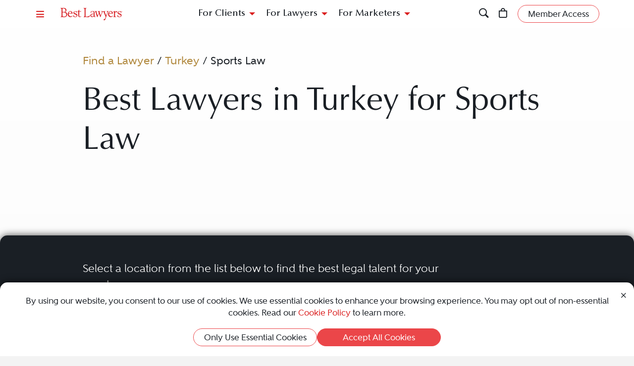

--- FILE ---
content_type: text/html; charset=utf-8
request_url: https://www.bestlawyers.com/turkey/sports-law
body_size: 10098
content:
<!DOCTYPE html><html lang=en class=k-webkit><head><meta charset=utf-8><meta name=viewport content="width=device-width, initial-scale=1"><meta name=description content="Best Lawyers provides a trusted directory of top Sports legal professionals in Turkey. Whether you're a potential client or a legal professional, this is your resource to find the best legal expertise."><meta name=keywords content="Lawyer,Lawyers,Attorney,Attorneys,Turkey,Sports Law"><meta property=og:site_name content="Best Lawyers"><meta property=og:title content="Best Sports Lawyers in Turkey | Best Lawyers"><meta property=og:description content="Best Lawyers provides a trusted directory of top Sports legal professionals in Turkey. Whether you're a potential client or a legal professional, this is your resource to find the best legal expertise."><meta property=og:url content=https://www.bestlawyers.com/turkey/sports-law><meta property=og:image content=https://cdn.blrankings.com/best-lawyers/social/best-lawyers-share><meta property=og:type content=website><meta property=twitter:card content=summary_large_image><title>Best Sports Lawyers in Turkey | Best Lawyers</title><link rel=canonical href=https://www.bestlawyers.com/turkey/sports-law><link rel=preconnect href=https://cdn.blrankings.com crossorigin><link rel=preconnect href=https://js.monitor.azure.com crossorigin><link rel=preconnect href=https://maps.googleapis.com crossorigin><link rel=preconnect href=https://www.googletagmanager.com><link rel=preconnect href=https://connect.facebook.net><link rel=preconnect href=https://snap.licdn.com><link rel=preconnect href=https://px.ads.linkedin.com crossorigin><link rel=preconnect href=https://js.hubspot.com crossorigin><link rel=preconnect href=https://js.hscollectedforms.net crossorigin><link rel=preconnect href=https://js.hs-analytics.net><link rel=preconnect href=https://js.hs-banner.com><link rel=preload href=https://cdn.blrankings.com/shared/fonts/bootstrap-icons.woff2?24e3eb84d0bcaf83d77f904c78ac1f47 as=font crossorigin><link rel=preload href=https://cdn.blrankings.com/best-lawyers/static/fonts.min.css as=style crossorigin onload="this.onload=null;this.rel='stylesheet'"><noscript><link rel=preload href=https://cdn.blrankings.com/best-lawyers/static/fonts.min.css as=style><link rel=stylesheet href=https://cdn.blrankings.com/best-lawyers/static/fonts.min.css></noscript><style id=loadHidden>.load-hidden{visibility:hidden !important}</style><style id=pageLoadHidden>.page-load-hidden{visibility:hidden !important}</style><noscript><style>.load-hidden{visibility:visible !important}.page-load-hidden{visibility:visible !important}</style></noscript><script>function AssetStyleLoaded(event){event.target.onload=null;event.target.rel='stylesheet';event.target.setAttribute('data-preload-loaded',true);if(document.querySelector('#loadHidden')&&document.querySelectorAll('link[rel=preload][data-preload-loaded=false]').length==1){document.querySelector('#loadHidden').remove();}
if(document.querySelector('#pageLoadHidden')&&document.querySelectorAll('link[rel=preload][data-preload-loaded=false]').length==0){document.querySelector('#pageLoadHidden').remove();}}</script><noscript><link rel=preload href=https://cdn.blrankings.com/best-lawyers/static/libraries/css/library-bootstrap-icons-bundle.min.css as=style><link rel=stylesheet href=https://cdn.blrankings.com/best-lawyers/static/libraries/css/library-bootstrap-icons-bundle.min.css></noscript><link rel=preload href=https://cdn.blrankings.com/best-lawyers/static/libraries/css/library-bootstrap-icons-bundle.min.css as=style data-preload-loaded=false onload=AssetStyleLoaded(event)><noscript><link rel=preload href=https://cdn.blrankings.com/best-lawyers/static/libraries/css/library-kendojquery-common-bundle.min.css as=style><link rel=stylesheet href=https://cdn.blrankings.com/best-lawyers/static/libraries/css/library-kendojquery-common-bundle.min.css></noscript><link rel=preload href=https://cdn.blrankings.com/best-lawyers/static/libraries/css/library-kendojquery-common-bundle.min.css as=style data-preload-loaded=false onload=AssetStyleLoaded(event)><noscript><link rel=preload href=https://cdn.blrankings.com/best-lawyers/static/libraries/css/library-kendojquery-button-bundle.min.css as=style><link rel=stylesheet href=https://cdn.blrankings.com/best-lawyers/static/libraries/css/library-kendojquery-button-bundle.min.css></noscript><link rel=preload href=https://cdn.blrankings.com/best-lawyers/static/libraries/css/library-kendojquery-button-bundle.min.css as=style data-preload-loaded=false onload=AssetStyleLoaded(event)><noscript><link rel=preload href=https://cdn.blrankings.com/best-lawyers/static/libraries/css/library-kendojquery-dropdownlist-bundle.min.css as=style><link rel=stylesheet href=https://cdn.blrankings.com/best-lawyers/static/libraries/css/library-kendojquery-dropdownlist-bundle.min.css></noscript><link rel=preload href=https://cdn.blrankings.com/best-lawyers/static/libraries/css/library-kendojquery-dropdownlist-bundle.min.css as=style data-preload-loaded=false onload=AssetStyleLoaded(event)><noscript><link rel=preload href=https://cdn.blrankings.com/best-lawyers/static/libraries/css/library-kendojquery-list-bundle.min.css as=style><link rel=stylesheet href=https://cdn.blrankings.com/best-lawyers/static/libraries/css/library-kendojquery-list-bundle.min.css></noscript><link rel=preload href=https://cdn.blrankings.com/best-lawyers/static/libraries/css/library-kendojquery-list-bundle.min.css as=style data-preload-loaded=false onload=AssetStyleLoaded(event)><noscript><link rel=preload href=https://cdn.blrankings.com/best-lawyers/static/libraries/css/library-swiper-bundle.min.css as=style><link rel=stylesheet href=https://cdn.blrankings.com/best-lawyers/static/libraries/css/library-swiper-bundle.min.css></noscript><link rel=preload href=https://cdn.blrankings.com/best-lawyers/static/libraries/css/library-swiper-bundle.min.css as=style data-preload-loaded=false onload=AssetStyleLoaded(event)><noscript><link rel=preload href="/css/layout-libraries-page-bundle.min.css?q=bl-20260120-03-production" as=style><link rel=stylesheet href="/css/layout-libraries-page-bundle.min.css?q=bl-20260120-03-production"></noscript><link rel=preload href="/css/layout-libraries-page-bundle.min.css?q=bl-20260120-03-production" as=style data-preload-loaded=false onload=AssetStyleLoaded(event)><noscript><link rel=preload href="/css/layout-base-page-bundle.min.css?q=bl-20260120-03-production" as=style><link rel=stylesheet href="/css/layout-base-page-bundle.min.css?q=bl-20260120-03-production"></noscript><link rel=preload href="/css/layout-base-page-bundle.min.css?q=bl-20260120-03-production" as=style data-preload-loaded=false onload=AssetStyleLoaded(event)><noscript><link rel=preload href="/css/find-a-lawyer-index-page-bundle.min.css?q=bl-20260120-03-production" as=style><link rel=stylesheet href="/css/find-a-lawyer-index-page-bundle.min.css?q=bl-20260120-03-production"></noscript><link rel=preload href="/css/find-a-lawyer-index-page-bundle.min.css?q=bl-20260120-03-production" as=style data-preload-loaded=false onload=AssetStyleLoaded(event)><script>var azureInstrumentationKey='7d7ea3b8-0762-44a8-9c09-f818656740d0';</script><script src=/shared/libraries/azure/appInsights.min.js async defer></script><script>(function(w,d,s,l,i){w[l]=w[l]||[];w[l].push({'gtm.start':new Date().getTime(),event:'gtm.js'});var f=d.getElementsByTagName(s)[0],j=d.createElement(s),dl=l!='dataLayer'?'&l='+l:'';j.async=true;j.defer=true;j.src='https://www.googletagmanager.com/gtm.js?id='+i+dl;f.parentNode.insertBefore(j,f);})(window,document,'script','dataLayer','GTM-MJD358SN');</script><noscript><iframe src="https://www.googletagmanager.com/ns.html?id=GTM-MJD358SN" height=0 width=0 style=display:none;visibility:hidden></iframe></noscript><body class="d-print-block load-hidden"><noscript><div style="border:1px solid #AAAAAA;background:white;color:#AA0000;padding:1rem;margin-bottom:1rem">This website requires JavaScript in order to bring you the best user experience possible. Please <a rel=nofollow style=color:inherit;text-decoration:underline href=https://support.google.com/adsense/answer/12654 target=_blank>enable the use of scripts in your browser</a> and reload the page.</div></noscript><header id=bl-header class="sticky-top background-white px-indent is-top"><div class="navbar navbar-light py-2"><div class="d-flex align-items-center justify-content-between w-100"><button class="navbar-toggler border-0 rounded-0 p-0" type=button data-bs-toggle=offcanvas data-bs-target=#hamburgerMenu aria-controls=hamburgerMenu title=Menu> <span class="bi bi-list text-red"></span> </button><div class="ms-2 ms-sm-4 navbar-brand p-0 position-relative overflow-visible"><a href="/" class=d-block> <img class=img-fluid src=https://cdn.blrankings.com/best-lawyers/logos/best-lawyers.svg alt="Best Lawyers logo" width=125 height=25 oncontextmenu="return false"> </a></div><div class="d-flex align-items-center justify-content-end navbar-end-menu"><div id=headerMenu class="d-none d-lg-flex align-items-center justify-content-center gap-3 navbar-center-menu w-100 h7 mb-0"><button class="btn btn-link collapsed" type=button data-bs-toggle=collapse data-bs-target=#forClients aria-expanded=false aria-controls=forClients> For Clients </button> <button class="btn btn-link collapsed" type=button data-bs-toggle=collapse data-bs-target=#forLawyers aria-expanded=false aria-controls=forLawyers> For Lawyers </button> <button class="btn btn-link collapsed" type=button data-bs-toggle=collapse data-bs-target=#forMarketers aria-expanded=false aria-controls=forMarketers> For Marketers </button></div><div class="collapse multi-collapse flex-grow-1 position-relative h-100 d-block" id=searchCollapse>&nbsp;<div id=headerSearch class="fs-8 background-off-white rounded py-0 border-0 text-charcoal align-items-center justify-content-end"><span class="bi bi-search fs-7 d-none"></span> <input type=search id=header-search-query class="fs-8 background-transparent border-0 w-100 h-100" placeholder="Search for Lawyer or Firm by Name or Legal Issue" aria-label="Search lawyer, firm or legal topic in your area" autocomplete=off autocorrect=false> <button id=headerSearchHide class="background-transparent border-0 p-0" type=button data-bs-toggle=collapse data-bs-target=#searchCollapse aria-expanded=false aria-controls=searchCollapse title="Hide Search"> <span class="bi bi-x fs-5"></span> </button></div></div><button id=headerSearchShow class="d-inline-block background-transparent border-0 p-0" type=button data-bs-toggle=collapse data-bs-target=#searchCollapse aria-expanded=false aria-controls=searchCollapse title=Search> <span class="bi bi-search fs-7 text-red-hover"></span> </button> <a class="d-inline-block mx-3 position-relative" id=cart-header-link href=/store/publications-and-subscriptions data-user-authenticated=false title=Store> <span class="bi bi-bag fs-7 text-red-hover"></span> <span id=cartIndicator class="position-absolute translate-middle badge rounded-pill bg-danger d-none"> <span id=cartCount class="text-white d-inline-block py-0 px-1"></span> </span> </a><div id=accountMenu class="flex-shrink-0 d-flex align-items-center"><a class="btn rounded-pill px-3 py-1 fs-8 fw-600 border border-1 border-coral background-coral-hover text-charcoal text-white-hover account-link account-text" href=https://sso.bestlawyers.com/account/login title="Member Access"> <span>Member Access</span> </a> <a class="d-inline-block background-transparent border-0 p-0" href=https://sso.bestlawyers.com/account/login title="Member Access"> <span alt="Member Access" class="bi bi-person-circle fs-6 text-red-hover account-image"></span> </a></div></div></div></div><nav id=headerNavCollapse class="position-absolute start-0 w-100 fs-8 d-none d-lg-block" aria-label="Header Navigation"><div class="collapse multi-collapse background-white bs-bottom" id=forClients><div class="d-flex pt-2 pb-3 px-indent"><div class=flex-shrink-0><a class=mt-0 href=/find-a-lawyer>Find a Lawyer</a></div><div class="divider background-light-gray-1 ms-4 me-3 flex-grow-1 h-auto"></div><div class=flex-grow-1><div class=row><div class="col-6 col-xl-3 px-3">Legal Guides<hr><a href=https://www.bestlawyers.com/legal-guide/united-states/family-law title="Family Law"> Family Law </a> <a href=https://www.bestlawyers.com/legal-guide/united-states/criminal-law title="Criminal Law"> Criminal Law </a> <a href=https://www.bestlawyers.com/legal-guide/united-states/corporate-law-commercial-litigation title="Corporate Law &amp; Commercial Litigation"> Corporate Law &amp; Commercial Litigation </a> <a href=https://www.bestlawyers.com/legal-guide/united-states/injury-malpractice title="Injury &amp; Malpractice"> Injury &amp; Malpractice </a> <a href=https://www.bestlawyers.com/legal-guide/united-states/employment-law title="Employment Law"> Employment Law </a></div><div class="col-6 col-xl-3 px-3"><div class="d-flex justify-content-between align-items-baseline">Insights <a class="mt-0 fs-9 text-brighten-hover" href=/legal-insights> <span class="d-inline-flex align-items-center"> <span class="d-inline-block me-1">View All Insights</span> <span class="bi bi-chevron-right red-chevron text-coral fs-10 fw-600"></span> </span> </a></div><hr><a href=/legal-insights/results/trending>Trending Articles</a> <a href=/legal-insights/results/for-clients>Insights for Clients</a></div><div class="col-12 col-xl-6 mt-4 mt-xl-0 px-3"><div class="d-flex justify-content-between align-items-baseline">Publications <a class="mt-0 fs-9 text-brighten-hover" href=/publications> <span class="d-inline-flex align-items-center"> <span class="d-inline-block me-1">View All Publications</span> <span class="bi bi-chevron-right red-chevron text-coral fs-10 fw-600"></span> </span> </a></div><hr><div class=row><div class=col-6>Business Editions<div class=px-3><a href=https://www.bestlawyers.com/publications/litigation-2025 title="Litigation 2025"> Litigation 2025 </a> <a href=https://www.bestlawyers.com/publications/women-in-the-law-2025 title="Women in the Law 2025"> Women in the Law 2025 </a></div></div><div class=col-6>Regional Editions<div class=px-3><a href=https://www.bestlawyers.com/publications/canada-2026 title="Canada 2026"> Canada 2026 </a> <a href=https://www.bestlawyers.com/publications/new-york-area-2026 title="New York Area 2026"> New York Area 2026 </a> <a href=https://www.bestlawyers.com/publications/southern-california-2026 title="Southern California 2026"> Southern California 2026 </a> <a href=https://www.bestlawyers.com/publications/south-florida-2026 title="South Florida 2026"> South Florida 2026 </a> <a href=https://www.bestlawyers.com/publications/northern-california-2026 title="Northern California 2026"> Northern California 2026 </a></div></div></div></div></div></div></div></div><div class="collapse multi-collapse background-white bs-bottom" id=forLawyers><div class="d-flex pt-2 pb-3 px-indent"><div class=flex-shrink-0><a class="mt-0 text-gold-on-light" href=/nominate>Nominate a Lawyer</a> <a class=mt-4 href=/highlighted>Highlighted Firms & Lawyers</a> <a class=mt-4 href=/in-the-news>In the News</a> <a class=mt-4 href=/digital-marketing-platform>Grow Leads for Your Firm</a> <a class=mt-4 href=/ones-to-watch>Ones to Watch</a></div><div class="divider background-light-gray-1 ms-4 me-3 flex-grow-1 h-auto"></div><div class=flex-grow-1><div class=row><div class="col-6 col-xl-4 px-3"><div class="d-flex justify-content-between align-items-baseline">Insights <a class="mt-0 fs-9 text-brighten-hover" href=/legal-insights> <span class="d-inline-flex align-items-center"> <span class="d-inline-block me-1">View All Insights</span> <span class="bi bi-chevron-right red-chevron text-coral fs-10 fw-600"></span> </span> </a></div><hr><a href=/legal-insights/results/trending>Trending Articles</a> <a href=/legal-insights/results/for-lawyers>Insights for Lawyers</a></div></div></div></div></div><div class="collapse multi-collapse background-white bs-bottom" id=forMarketers><div class="d-flex pt-2 pb-3 px-indent"><div class="d-flex flex-column justify-content-between flex-shrink-0"><a class=mt-0 href=/digital-marketing-platform>Build Your Law Firm Brand</a> <a class=mt-4 href=/nominate>Nominate a Lawyer</a> <a class=mt-4 href=/methodology/publicizing-guidelines>Publicizing Guidelines</a> <a class=mt-4 href=/store/publications-and-subscriptions data-user-authenticated=false>Store</a></div><div class="divider background-light-gray-1 ms-4 me-3 flex-grow-1 h-auto"></div><div class=flex-grow-1><div class=row><div class="col-6 col-xl-4 px-3"><div class="d-flex justify-content-between align-items-baseline">Insights <a class="mt-0 fs-9 text-brighten-hover" href=/legal-insights> <span class="d-inline-flex align-items-center"> <span class="d-inline-block me-1">View All Insights</span> <span class="bi bi-chevron-right red-chevron text-coral fs-10 fw-600"></span> </span> </a></div><hr><a href=/legal-insights/results/trending>Trending Articles</a> <a href=/legal-insights/results/for-marketers>Insights for Marketers</a></div></div></div></div></div></nav></header><main class="container background-white-lg mb-n3 page-load-hidden" role=main><div class="container p-indent" data-practice-area-id=14497><div class="row mb-3"><div class="col-12 col-sm-10 offset-sm-1"><ol id=breadcrumbs><li><li><a class="text-gold-on-light td-none td-underline-hover fw-600" href=/find-a-lawyer> Find a Lawyer </a><li><span>&nbsp;/&nbsp;</span><li><a class="text-gold-on-light td-none td-underline-hover fw-600" href=/turkey> Turkey </a><li><span>&nbsp;/&nbsp;</span><li><span class=fw-600>Sports Law</span></ol></div></div><div class=row><div class="col-12 col-sm-10 offset-sm-1 mb-5"><h1 class=mb-0>Best Lawyers in Turkey for Sports Law</h1><div class=mt-5></div></div></div></div><div class="container p-indent rounded-top mt-n3 position-relative tab-shadow background-charcoal text-white overflow-visible"><div class="row mb-3"><div class="col-12 col-sm-10 col-lg-8 offset-sm-1"><div class=row><div class=col-12><p>Select a location from the list below to find the best legal talent for your needs.<h2 class="mb-2 mt-3">Cities</h2><div class="column-1 column-sm-2 column-md-3 column-lg-5 column-xxl-6"><a class="d-block text-gold td-none td-underline-hover dontsplit mb-2" href=/turkey/istanbul/sports-law> Istanbul </a></div></div></div></div><div class="mt-5 col-12 col-sm-10 col-lg-3 col-xxxl-3 text-end offset-sm-1 offset-lg-0"><div class="py-4 px-3 rounded background-gold text-charcoal text-center"><p class="fw-500 fs-5 ctaBox">Lawyers who have a subscription to profiles appear first.<hr class="w-50 mx-auto"><p class="fw-600 fs-6">Would you like to claim your lawyer profile?</p><a class="td-none-hover td-underline text-charcoal" href=mailto:sales@bestlawyers.com>Contact Us</a></div></div></div><div class="row mb-5"><div class="col-12 col-sm-10 offset-sm-1"><div class="row flex-wrap justify-content-between align-items-center mb-4"><div class="col-12 col-xl-8"><div class="h2 mb-0">1 Result</div></div></div><div class="col-12 mt-3">Related Practice Areas: <a class="text-gold td-none td-underline-hover" href=/turkey/advertising-law title="Advertising Law lawyers in Turkey">Advertising Law</a>, <a class="text-gold td-none td-underline-hover" href=/turkey/entertainment-law title="Entertainment Law lawyers in Turkey">Entertainment Law</a>, <a class="text-gold td-none td-underline-hover" href=/turkey/litigation title="Litigation lawyers in Turkey">Litigation</a>, <a class="text-gold td-none td-underline-hover" href=/turkey/media-law title="Media Law lawyers in Turkey">Media Law</a></div><div class=mt-4><div class=card-grid-wrapper id=grid_08095c3864c549eb97cf713e6d7706f5 data-ajax-url="/findalawyer/getsearchresults?countryCode=TR&amp;subnationalCode=&amp;city=&amp;metroArea=&amp;practiceArea=14497" data-take=16 data-max=1 data-calculation=PageAndSize data-skip-query-key=skip data-take-query-key=take data-page-query-key=page data-per-page-query-key=per-page data-ajax-property-name=cards data-paging-active-classes="background-inherit border border-coral rounded-pill fs-8 fw-900 text-white text-darken-hover" data-paging-inactive-classes="background-inherit border-0 fs-8 fw-600 text-light-gray-1 text-darken-hover"><div class="card-loading-wrapper d-none p-5 justify-content-center"><div class="loading-circle-wrapper position-relative"><img class=loading-circle src=https://cdn.blrankings.com/best-lawyers/website/loading/loading-circle-red.svg alt="Spinning circle" height=200 width=200> <img class="loading-b position-absolute" src=https://cdn.blrankings.com/best-lawyers/website/loading/loading-b-red.svg alt="Big letter B" height=200 width=200></div></div><div class="card-grid d-flex flex-wrap w-100"><div class=card-scaler><div class="carousel slide card d-flex flex-column border-0 rounded text-charcoal background-transparent" data-bs-touch=false data-bs-interval=false data-bs-wrap=false><div class=carousel-inner><div class="carousel-item active"><div class="card card-lawyer card-lawyer-no-profile highlight d-flex flex-column border-0 rounded text-light-blue-gray background-light-gray background-light-gray-highlighted-hover" data-traffic-id=150392 data-traffic-category=lawyer data-traffic-reported=false><div class="card-body d-flex flex-column justify-content-center p-3 text-center"><div class="card-profile-wrapper position-relative w-100 h-100 my-auto d-flex flex-column justify-content-center"><a class="ga-lawyer-card-click position-absolute top-0 left-0 h-100 w-100" href=/lawyers/ergun-benan-arseven/150392 aria-label="Ergun Benan Arseven's Lawyer Profile" onclick="dataLayer.push({'lawyerId':150392});dataLayer.push({'firmId':56572});dataLayer.push({'hasPremierPlacement':false})"></a><div class="card-title h6 mb-0">Ergun Benan Arseven</div><hr class="border-top border-top-1 background-transparent border-dark-blue-gray w-25 mx-auto mt-2 mb-1"><div class="card-text fs-9"><div class="d-block py-1 fw-800">Moro&#x11F;lu Arseven</div></div><div class="card-text fs-10 fw-600 mb-1">Istanbul, TR</div></div><div class="mt-auto mb-0"><button type=button class="background-transparent border-0 position-relative" onclick="ShowUnlockPopUp(150392,true,'Ergun Benan Arseven')"> <svg class="icon icon-lock-filled" width=40 height=40><use xlink:href=/images/icons/icon-sprite.svg#lock-filled></use></svg><div class="mt-2 fs-8 fw-700">Unactivated Profile</div></button></div></div></div></div></div></div></div></div><div class="card-grid-no-cards d-none w-100 justify-content-center mt-n3"></div></div></div></div></div></div><div class="overflow-visible container px-indent rounded-top mt-n3 position-relative tab-shadow background-charcoal-rg-top-center text-white"><div class=row><div class="col-12 col-sm-10 col-lg-6 col-xl-5 offset-sm-1"><div class="gold-tab p-5 rounded-top mt-n5 mx-n3 mx-md-0 background-gold text-charcoal"><h2 class=text-center>Our Methodology</h2><hr class="w-25 mx-auto"><p>Recognition by Best Lawyers is based entirely on peer review. Our methodology is designed to capture, as accurately as possible, the consensus opinion of leading lawyers about the professional abilities of their colleagues within the same geographical area and legal practice area.</div></div><div class="col-12 col-sm-10 col-lg-4 col-xl-5 offset-sm-1 offset-md-0"><div class="ps-5 py-5 mx-n3 mx-md-0"><h3 class=mb-5>The Process</h3><p class=mb-5>Best Lawyers employs a sophisticated, conscientious, rational, and transparent survey process designed to elicit meaningful and substantive evaluations of the quality of legal services. Our belief has always been that the quality of a peer review survey is directly related to the quality of the voters.<div class="text-center text-sm-start"><a class="btn rounded-pill px-3 py-1 fs-8 fw-600 border border-1 border-gold background-gold-hover text-white text-charcoal-hover" href=/methodology> Learn More About Our Methodology </a></div></div></div></div></div><script type=application/ld+json>{"@context":"https://schema.org","@type":"WebPage","breadcrumb":{"@context":"https://schema.org","@type":"BreadcrumbList","ItemListElement":[{"@type":"ListItem","position":"1","item":"https://www.bestlawyers.com/find-a-lawyer","name":"Find a Lawyer"},{"@type":"ListItem","position":"2","item":"https://www.bestlawyers.com/turkey","name":"Turkey"},{"@type":"ListItem","position":"3","item":"https://www.bestlawyers.com/turkey/sports-law","name":"Sports Law"}]},"url":"https://www.bestlawyers.com/find-a-lawyer"}</script></main><nav class="offcanvas offcanvas-start m-0 accordion accordion-flush background-charcoal text-white" id=hamburgerMenu tabindex=-1 aria-label="Hamburger Menu" data-bs-backdrop=true><div class="offcanvas-body pt-0 pe-0 fs-7"><div class="d-flex justify-space-between align-items-start"><a class="py-2 text-white text-gold-hover" href=/search aria-label="Magnifying glass that links to the search page"><span class="bi bi-search"></span></a> <button type=button class="btn btn-link me-0 ms-auto py-2 px-3" data-bs-dismiss=offcanvas aria-label=Close><span class="bi bi-x text-red text-white-hover"></span></button></div><a href="/">Home</a> <a id=navAccountMenu href=https://sso.bestlawyers.com/account/login>Log In</a><hr class="border-top border-top-1 background-transparent border-gold me-3"><a class=text-gold href=/nominate>Begin Nomination</a> <a href=/find-a-lawyer>Find a Lawyer</a><hr class="border-top border-top-1 background-transparent border-gold me-3"><div class="text-light-gray-1 fs-9">For Clients</div><hr class="border-top border-top-1 background-transparent border-light-blue-gray my-2 me-3"><div class="accordion-item border-0 rounded-top" data-background=background-blue-gray><div class="accordion-header accordion-item px-3 py-0" id=legalGuidesHeading><button class="accordion-button collapsed background-transparent border-0 text-white fs-7" type=button data-bs-toggle=collapse data-bs-target=#legalGuidesMenu aria-controls=legalGuidesMenu> Legal Guides </button></div><div id=legalGuidesMenu class="accordion-collapse collapse accordion accordion-flush" aria-labelledby=legalGuidesHeading data-bs-parent=#hamburgerMenu><div class="accordion-body text-white ps-3 pe-0 py-0"><a href=https://www.bestlawyers.com/legal-guide/united-states/family-law title="Family Law" class=px-2> Family Law </a> <a href=https://www.bestlawyers.com/legal-guide/united-states/criminal-law title="Criminal Law" class=px-2> Criminal Law </a> <a href=https://www.bestlawyers.com/legal-guide/united-states/corporate-law-commercial-litigation title="Corporate Law &amp; Commercial Litigation" class=px-2> Corporate Law &amp; Commercial Litig... </a> <a href=https://www.bestlawyers.com/legal-guide/united-states/injury-malpractice title="Injury &amp; Malpractice" class=px-2> Injury &amp; Malpractice </a> <a href=https://www.bestlawyers.com/legal-guide/united-states/employment-law title="Employment Law" class=px-2> Employment Law </a></div></div></div><div class="accordion-item border-0 rounded-top" data-background=background-blue-gray><div class="accordion-header accordion-item px-3 py-0" id=insightsHeading><button class="accordion-button collapsed background-transparent border-0 text-white fs-7" type=button data-bs-toggle=collapse data-bs-target=#clientInsightsMenu aria-controls=clientInsightsMenu> Insights </button></div><div id=clientInsightsMenu class="accordion-collapse collapse accordion accordion-flush" aria-labelledby=insightsHeading data-bs-parent=#hamburgerMenu><div class="accordion-body text-white ps-3 pe-0 py-0"><a href=/legal-insights class=px-2>View All Insights</a> <a href=/legal-insights/results/trending class=px-2>Trending Articles</a> <a href=/legal-insights/results/for-clients class=px-2>For Clients</a></div></div></div><div class="accordion-item border-0 rounded-top" data-background=background-blue-gray><div class="accordion-header accordion-item px-3 py-0" id=publicationsHeading><button class="accordion-button collapsed background-transparent border-0 text-white fs-7" type=button data-bs-toggle=collapse data-bs-target=#publicationsMenu aria-controls=publicationsMenu> Publications </button></div><div id=publicationsMenu class="accordion-collapse collapse accordion accordion-flush" aria-labelledby=publicationsHeading data-bs-parent=#hamburgerMenu><div class="accordion-body text-white ps-3 pe-0 py-0"><a href=/publications class=px-2>View All Publications</a><div class="accordion-item border-0 rounded-top" data-background=background-light-blue-gray><div class=accordion-header id=publicationsBusinessHeading><button class="accordion-button collapsed background-transparent border-0 text-white fs-7 px-4" type=button data-bs-toggle=collapse data-bs-target=#publicationsBusinessMenu aria-controls=publicationsBusinessMenu> Business Editions </button></div><div id=publicationsBusinessMenu class="accordion-collapse collapse" aria-labelledby=publicationsBusinessHeading data-bs-parent=#publicationsMenu><div class="accordion-body text-white px-tier py-0"><a href=https://www.bestlawyers.com/publications/litigation-2025 title="Litigation 2025"> Litigation 2025 </a> <a href=https://www.bestlawyers.com/publications/women-in-the-law-2025 title="Women in the Law 2025"> Women in the Law 2025 </a></div></div></div><div class="accordion-item border-0 rounded-top" data-background=background-light-blue-gray><div class=accordion-header id=publicationsRegionalHeading><button class="accordion-button collapsed background-transparent border-0 text-white fs-7 px-4" type=button data-bs-toggle=collapse data-bs-target=#publicationsRegionalMenu aria-controls=publicationsRegionalMenu> Regional Editions </button></div><div id=publicationsRegionalMenu class="accordion-collapse collapse" aria-labelledby=publicationsRegionalHeading data-bs-parent=#publicationsMenu><div class="accordion-body text-white px-tier py-0"><a href=https://www.bestlawyers.com/publications/canada-2026 title="Canada 2026"> Canada 2026 </a> <a href=https://www.bestlawyers.com/publications/new-york-area-2026 title="New York Area 2026"> New York Area 2026 </a> <a href=https://www.bestlawyers.com/publications/southern-california-2026 title="Southern California 2026"> Southern California 2026 </a> <a href=https://www.bestlawyers.com/publications/south-florida-2026 title="South Florida 2026"> South Florida 2026 </a> <a href=https://www.bestlawyers.com/publications/northern-california-2026 title="Northern California 2026"> Northern California 2026 </a></div></div></div><a href=/publications/partnerships class=px-2>Partnerships</a></div></div></div><div class="text-light-gray-1 fs-9 mt-3">For Lawyers</div><hr class="border-top border-top-1 background-transparent border-light-blue-gray my-2 me-3"><a href=/highlighted>Highlighted Lawyers &amp; Firms</a> <a href=/in-the-news>In The News</a> <a href=/digital-marketing-platform>Grow Leads for Your Firm</a> <a href=/ones-to-watch>Ones to Watch</a><div class="accordion-item border-0 rounded-top" data-background=background-blue-gray><div class="accordion-header accordion-item px-3 py-0" id=insightsHeading><button class="accordion-button collapsed background-transparent border-0 text-white fs-7" type=button data-bs-toggle=collapse data-bs-target=#lawyerInsightsMenu aria-controls=lawyerInsightsMenu> Insights </button></div><div id=lawyerInsightsMenu class="accordion-collapse collapse accordion accordion-flush" aria-labelledby=insightsHeading data-bs-parent=#hamburgerMenu><div class="accordion-body text-white ps-3 pe-0 py-0"><a href=/legal-insights class=px-2>View All Insights</a> <a href=/legal-insights/results/trending class=px-2>Trending Articles</a> <a href=/legal-insights/results/for-lawyers class=px-2>For Lawyers</a></div></div></div><div class="text-light-gray-1 fs-9 mt-3">For Marketers</div><hr class="border-top border-top-1 background-transparent border-light-blue-gray my-2 me-3"><a href=/digital-marketing-platform>Build Your Law Firm Brand</a> <a href=/methodology/publicizing-guidelines>Publicizing Guidelines</a><div class="accordion-item border-0 rounded-top" data-background=background-blue-gray><div class="accordion-header accordion-item px-3 py-0" id=insightsHeading><button class="accordion-button collapsed background-transparent border-0 text-white fs-7" type=button data-bs-toggle=collapse data-bs-target=#marketerInsightsMenu aria-controls=marketerInsightsMenu> Insights </button></div><div id=marketerInsightsMenu class="accordion-collapse collapse accordion accordion-flush" aria-labelledby=insightsHeading data-bs-parent=#hamburgerMenu><div class="accordion-body text-white ps-3 pe-0 py-0"><a href=/legal-insights class=px-2>View All Insights</a> <a href=/legal-insights/results/trending class=px-2>Trending Articles</a> <a href=/legal-insights/results/for-marketers class=px-2>For Marketers</a></div></div></div><hr class="border-top border-top-1 background-transparent border-gold me-3"><div class="accordion-item border-0 rounded-top" data-background=background-blue-gray><div class="accordion-header accordion-item px-3 py-0" id=aboutHeading><button class="accordion-button collapsed background-transparent border-0 text-white fs-7" type=button data-bs-toggle=collapse data-bs-target=#aboutMenu aria-controls=aboutMenu> About </button></div><div id=aboutMenu class="accordion-collapse collapse accordion accordion-flush" aria-labelledby=aboutHeading data-bs-parent=#hamburgerMenu><div class="accordion-body text-white ps-3 pe-0 py-0"><div class="accordion-item border-0 rounded-top" data-background=background-light-blue-gray><div class=accordion-header id=ourCompanyHeading><button class="accordion-button collapsed background-transparent border-0 text-white fs-7 px-4" type=button data-bs-toggle=collapse data-bs-target=#ourCompanyMenu aria-controls=ourCompanyMenu> Our Company </button></div><div id=ourCompanyMenu class="accordion-collapse collapse" aria-labelledby=ourCompanyHeading data-bs-parent=#aboutMenu><div class="accordion-body text-white px-tier py-0"><a href=/about-us>About Us</a> <a href=/history>History</a> <a href=/leadership>Leadership</a> <a href=/advisory-board>Advisory Board</a> <a href=/cmo-advisory-board>CMO Advisory Board</a></div></div></div><a class=px-2 href=/community-sustainability-and-impact>Community Impact</a> <a class=px-2 href=/global-presence>Global Presence</a> <a class=px-2 href=/press>Press</a></div></div></div><div class="accordion-item border-0 rounded-top" data-background=background-blue-gray><div class="accordion-header accordion-item px-3 py-0" id=methodologyHeading><button class="accordion-button collapsed background-transparent border-0 text-white fs-7" type=button data-bs-toggle=collapse data-bs-target=#methodologyMenu aria-controls=methodologyMenu> Methodology </button></div><div id=methodologyMenu class="accordion-collapse collapse accordion accordion-flush" aria-labelledby=methodologyHeading data-bs-parent=#hamburgerMenu><div class="accordion-body text-white ps-3 pe-0 py-0"><a href=/methodology class=px-2>Methodology Overview</a> <a href=/methodology/timeline class=px-2>Timelines</a> <a href=/methodology/practice-areas class=px-2>Practice Areas</a> <a href=/methodology/faq class=px-2>FAQs</a></div></div></div><a href=/contact-us>Contact Us</a><hr class="border-top border-top-1 background-transparent border-gold me-3"><a class=text-gold href=/store/publications-and-subscriptions data-user-authenticated=false>Store</a></div></nav><footer class="container rounded-top tab-shadow mt-auto background-footer-gray"><div class="d-flex justify-content-center flex-column p-indent"><img class="img-fluid mx-auto mb-4 lazyload order-1" data-src=https://cdn.blrankings.com/best-lawyers/logos/best-lawyers-white.svg alt="Best Lawyers logo" width=200 height=40 oncontextmenu="return false"><div class="d-flex d-md-none justify-content-center mb-4 order-2" role=navigation><a class="fs-8 fw-700 me-3" aria-label=Facebook href="https://www.facebook.com/BestLawyersLLC/" target=_blank rel=noopener><span class="bi bi-facebook"></span></a> <a class="fs-8 fw-700 me-3" aria-label=Instagram href="https://www.instagram.com/bestlawyersllc/" target=_blank rel=noopener><span class="bi bi-instagram"></span></a> <a class="fs-8 fw-700 me-3" aria-label=LinkedIn href=https://www.linkedin.com/company/best-lawyers-llc target=_blank rel=noopener><span class="bi bi-linkedin"></span></a> <a class="fs-8 fw-700" aria-label=Twitter href=https://twitter.com/bestlawyers target=_blank rel=noopener><span class="bi bi-twitter-x"></span></a></div><div class="d-flex justify-content-center flex-column flex-md-row mb-4 order-4 order-md-3" role=navigation><a class="btn rounded-pill px-3 py-1 fs-8 fw-600 border border-1 border-light-gray-1 border-coral-hover text-white mx-auto mx-md-2 mx-lg-4 mb-3 mb-md-0" href=/find-a-lawyer>Find a Lawyer</a> <a class="btn rounded-pill px-3 py-1 fs-8 fw-600 border border-1 border-light-gray-1 border-coral-hover text-white mx-auto mx-md-2 mx-lg-4 mb-3 mb-md-0" href=/nominate>Nominate</a> <a id=footerAccountMenu class="btn rounded-pill px-3 py-1 fs-8 fw-600 border border-1 border-light-gray-1 border-coral-hover text-white mx-auto mx-md-2 mx-lg-4" href=https://sso.bestlawyers.com/account/login>Log In</a></div><div class="d-flex justify-content-center mb-4 order-3 order-md-4" role=navigation><a class="fs-8 fw-700 me-3 me-md-5 td-underline-hover" href=/about-us>About</a> <a class="fs-8 fw-700 me-3 me-md-5 td-underline-hover" href=/careers>Careers</a> <a class="fs-8 fw-700 me-3 me-md-5 td-underline-hover" href=/press>Press</a> <a class="fs-8 fw-700 me-3 me-md-5 td-underline-hover" href=/contact-us>Contact Us</a> <a class="d-none d-md-inline text-coral-hover fs-8 fw-700 me-3" aria-label="Facebook for Best Lawyers" href="https://www.facebook.com/BestLawyersLLC/" target=_blank rel=noopener><span class="bi bi-facebook"></span></a> <a class="d-none d-md-inline text-coral-hover fs-8 fw-700 me-3" aria-label="Instagram for Best Lawyers" href="https://www.instagram.com/bestlawyersllc/" target=_blank rel=noopener><span class="bi bi-instagram"></span></a> <a class="d-none d-md-inline text-coral-hover fs-8 fw-700 me-3" aria-label="LinkedIn for Best Lawyers" href=https://www.linkedin.com/company/best-lawyers-llc target=_blank rel=noopener><span class="bi bi-linkedin"></span></a> <a class="d-none d-md-inline text-coral-hover fs-8 fw-700" aria-label="Twitter for Best Lawyers" href=https://twitter.com/bestlawyers target=_blank rel=noopener><span class="bi bi-twitter-x"></span></a></div><div class="fs-9 text-light-gray-1 text-center order-5" role=navigation><a class="fs-9 text-light-gray-1 tt-none td-underline-hover" href=/privacy-policy>Privacy Policy</a> | <a class="fs-9 text-light-gray-1 tt-none td-underline-hover" href=/cookie-policy>Cookie Policy</a> | <a class="fs-9 text-light-gray-1 tt-none td-underline-hover" href=/terms-and-conditions>Terms and Conditions</a> | <a class="fs-9 text-light-gray-1 tt-none td-underline-hover" href="https://www.bestlawfirms.com/" target=_blank rel=noopener>Best Law Firms</a></div></div><div class="border-top border-light-gray-1 fs-9 text-light-gray-1 text-center p-2">&copy; 2010 - 2026 Best Lawyers &mdash; All Rights Reserved.</div></footer><script>var googleRecaptchaV2ClientKey="6LegezAUAAAAAIYFdPqa1qNHBtaQ_4MZmvNSz4r2";</script><div class="modal fade" id=unlockAccount data-bs-backdrop=static data-bs-keyboard=false aria-labelledby=unlockAccountLabel aria-hidden=true><div class="modal-dialog modal-dialog-centered"><div class=modal-content><div class="modal-header border-0 p-2"><button type=button class="btn btn-link me-0 ms-auto p-0" data-bs-dismiss=modal aria-label=Close> <span class="bi bi-x text-charcoal text-med-gray-1-hover"></span> </button></div><div class="modal-body fs-8 fw-600 py-0 px-4" v-if=IsSuccess>Your inquiry has been sent!</div><div class="modal-body fs-8 fw-600 py-0 px-4 text-red" v-if=IsError>We have encountered an error and are unable to send your message at this time. Please refresh the page and try again later.</div><div class="modal-body fs-8 fw-600 py-0 px-4" v-if="!IsSuccess &amp;&amp; !IsError"><div class="mt-n4 mb-3 fs-5 text-coral" id=unlockAccountLabel v-html=Title></div><p v-html=Subtitle><div class="row fw-500"><div class="col-12 px-0 form-floating error-wrapper fs-7"><input type=text class="form-control border-charcoal background-transparent w-100" id=name-contact-form placeholder=Name v-model.trim=Name required> <label for=name-contact-form>Name</label></div><div class="col-12 px-0 form-floating error-wrapper fs-7"><input type=email class="form-control border-charcoal background-transparent w-100" id=email-contact-form placeholder=Email v-model.trim=Email required> <label for=email-contact-form>Email</label></div><div class="col-12 px-0 form-floating error-wrapper fs-7"><input type=tel class="form-control border-charcoal background-transparent w-100" id=phone-contact-form placeholder=Phone v-model.trim=Phone> <label for=phone-contact-form>Phone (Optional)</label></div><div class="col-12 px-0 form-floating error-wrapper fs-7 pt-3"><textarea rows=4 aria-label=Message class=w-100 v-model.trim=Message data-pristine-required-message=*Required required></textarea></div></div></div><div class="modal-footer border-0 pt-3 px-4"><div v-if=ErrorMessage class="fw-600 fs-8 text-center text-red mb-3" v-html=ErrorMessage></div><div><button type=button class="btn rounded-pill px-3 py-1 fs-8 fw-600 border border-1 border-coral background-coral background-transparent-hover text-white text-charcoal-hover" v-on:click=ValidateAndSubmitUnlockAccount() v-if="!IsSuccess &amp;&amp; !IsError">Submit</button> <button type=button class="btn rounded-pill px-3 py-1 fs-8 fw-600 border border-1 border-coral background-coral-hover text-charcoal text-white-hover" data-bs-dismiss=modal>Close</button></div><div v-if="!IsSuccess &amp;&amp; !IsError" id=googleCaptcha class=mt-3></div></div></div></div></div><div class="cookie-notice position-fixed bottom-0 left-0 w-100 d-none" data-cookie-name=bl_cookie_policy_V4><div class="container tab-shadow px-4 py-3 rounded-top mt-n3 position-relative d-flex flex-column align-items-center justify-content-center background-white"><button id=close type=button class="position-absolute background-transparent" aria-label="Close Cookie Notice"> <span class="bi bi-x text-charcoal"></span> </button><p class="mt-1 mb-3 fs-8 fw-600 text-center text-charcoal">By using our website, you consent to our use of cookies. We use essential cookies to enhance your browsing experience. You may opt out of non-essential cookies. Read our <a class="text-red td-none td-underline-hover" href=/cookie-policy>Cookie Policy</a> to learn more.<div class="d-none d-lg-flex gap-4 justify-content-center"><button id=onlyEssentialCookies type=button class="btn rounded-pill px-3 py-1 fs-8 fw-600 border border-1 background-white background-coral-hover border-coral text-charcoal text-white-hover" style=min-width:250px> Only Use Essential Cookies </button> <button id=acceptAllCookies type=button class="btn rounded-pill px-3 py-1 fs-8 fw-600 border border-1 background-coral background-transparent-hover border-coral text-white text-charcoal-hover" style=min-width:250px> Accept All Cookies </button></div><div class="d-grid d-lg-none gap-2 w-100"><button id=onlyEssentialCookiesMobile type=button class="btn rounded-pill px-3 py-1 fs-8 fw-600 border border-1 background-white background-coral-hover border-coral text-charcoal text-white-hover"> Only Use Essential Cookies </button> <button id=acceptAllCookiesMobile type=button class="btn rounded-pill px-3 py-1 fs-8 fw-600 border border-1 background-coral background-transparent-hover border-coral text-white text-charcoal-hover"> Accept All Cookies </button></div></div></div><script>(function(){document.addEventListener('cookieConsentGranted',function(){injectClarityScript();});function injectClarityScript(){if(window.clarity){return;}
fetch('/api/v1/clarity/script',{method:'GET',credentials:'same-origin',cache:'no-cache'}).then(response=>{if(!response.ok){throw new Error('Failed to fetch Clarity script');}
return response.json();}).then(data=>{if(data&&data.script&&data.script.trim().length>0){var scriptElement=document.createElement('script');scriptElement.type='text/javascript';scriptElement.text=data.script;document.head.appendChild(scriptElement);}}).catch(error=>{console.error('Failed to load Clarity script:',error);});}})();</script><script>function EmptyCallback(){return true;}</script><script src="//cdn-4.convertexperiments.com/v1/js/10017933-10018236.js?environment=production"></script><script src="https://maps.googleapis.com/maps/api/js?key=AIzaSyDfSn3dnW-7cOPtDcF1b2MPzLDBX3enBl8&amp;libraries=places&amp;loading=async&amp;callback=EmptyCallback" async defer></script><script>var googleMaps='AIzaSyDfSn3dnW-7cOPtDcF1b2MPzLDBX3enBl8';</script><script>var serverCountries=[];</script><script>function AssetScriptLoaded(event){var element=event.target;element.setAttribute("data-script-loaded",true);var trigger=eval(element.getAttribute("data-script-trigger"));var target=eval(element.getAttribute("data-script-target"));if(!!trigger&&!!target){target.forEach(function(script){if(script.hasAttribute("data-src")){script.setAttribute("src",script.getAttribute("data-src"));script.removeAttribute("data-src");}});}}</script><script data-script-name=findalawyerindex data-script-loaded=false onload=AssetScriptLoaded(event) data-src="/js/find-a-lawyer-index-page-bundle.min.js?q=bl-20260120-03-production" async defer data-script-trigger=false data-script-target=false></script><script data-script-name=layoutbase data-script-loaded=false onload=AssetScriptLoaded(event) data-src="/js/layout-base-page-bundle.min.js?q=bl-20260120-03-production" async defer data-script-trigger=true data-script-target="[document.querySelector(`script[data-script-name=layoutadmin], script[data-script-name=findalawyerindex]`)]"></script><script data-script-name=librarybootstrap data-script-loaded=false onload=AssetScriptLoaded(event) src=https://cdn.blrankings.com/best-lawyers/static/libraries/js/library-bootstrap-bundle.min.js async defer data-script-trigger="document.querySelectorAll(`script[data-script-name^=library][data-script-loaded=false]`).length == 0" data-script-target="document.querySelectorAll(`script[data-script-name=layoutbase], script[data-script-name=layoutadmin]`)"></script><script data-script-name=librarylazyload data-script-loaded=false onload=AssetScriptLoaded(event) src=https://cdn.blrankings.com/best-lawyers/static/libraries/js/library-lazyload-bundle.min.js async defer data-script-trigger="document.querySelectorAll(`script[data-script-name^=library][data-script-loaded=false]`).length == 0" data-script-target="document.querySelectorAll(`script[data-script-name=layoutbase], script[data-script-name=layoutadmin]`)"></script><script data-script-name=librarylazysizes data-script-loaded=false onload=AssetScriptLoaded(event) src=https://cdn.blrankings.com/best-lawyers/static/libraries/js/library-lazysizes-bundle.min.js async defer data-script-trigger="document.querySelectorAll(`script[data-script-name^=library][data-script-loaded=false]`).length == 0" data-script-target="document.querySelectorAll(`script[data-script-name=layoutbase], script[data-script-name=layoutadmin]`)"></script><script data-script-name=librarynamespace data-script-loaded=false onload=AssetScriptLoaded(event) src=https://cdn.blrankings.com/best-lawyers/static/libraries/js/library-namespace-bundle.min.js async defer data-script-trigger="document.querySelectorAll(`script[data-script-name^=library][data-script-loaded=false]`).length == 0" data-script-target="document.querySelectorAll(`script[data-script-name=layoutbase], script[data-script-name=layoutadmin]`)"></script><script data-script-name=librarykendojquerycommon data-script-loaded=false onload=AssetScriptLoaded(event) src=https://cdn.blrankings.com/best-lawyers/static/libraries/js/library-kendojquery-common-bundle.min.js async defer data-script-trigger=true data-script-target="document.querySelectorAll(`script[data-script-name^=librarykendojquery][data-script-loaded=false]`)"></script><script data-script-name=librarykendojquerybutton data-script-loaded=false onload=AssetScriptLoaded(event) data-src=https://cdn.blrankings.com/best-lawyers/static/libraries/js/library-kendojquery-button-bundle.min.js async defer data-script-trigger="document.querySelectorAll(`script[data-script-name^=library][data-script-loaded=false]`).length == 0" data-script-target="document.querySelectorAll(`script[data-script-name=layoutbase], script[data-script-name=layoutadmin]`)"></script><script data-script-name=librarykendojquerydropdownlist data-script-loaded=false onload=AssetScriptLoaded(event) data-src=https://cdn.blrankings.com/best-lawyers/static/libraries/js/library-kendojquery-dropdownlist-bundle.min.js async defer data-script-trigger="document.querySelectorAll(`script[data-script-name^=library][data-script-loaded=false]`).length == 0" data-script-target="document.querySelectorAll(`script[data-script-name=layoutbase], script[data-script-name=layoutadmin]`)"></script><script data-script-name=librarykendojquerylist data-script-loaded=false onload=AssetScriptLoaded(event) data-src=https://cdn.blrankings.com/best-lawyers/static/libraries/js/library-kendojquery-list-bundle.min.js async defer data-script-trigger="document.querySelectorAll(`script[data-script-name^=library][data-script-loaded=false]`).length == 0" data-script-target="document.querySelectorAll(`script[data-script-name=layoutbase], script[data-script-name=layoutadmin]`)"></script><script data-script-name=librarypristine data-script-loaded=false onload=AssetScriptLoaded(event) src=https://cdn.blrankings.com/best-lawyers/static/libraries/js/library-pristine-bundle.min.js async defer data-script-trigger="document.querySelectorAll(`script[data-script-name^=library][data-script-loaded=false]`).length == 0" data-script-target="document.querySelectorAll(`script[data-script-name=layoutbase], script[data-script-name=layoutadmin]`)"></script><script data-script-name=libraryswiper data-script-loaded=false onload=AssetScriptLoaded(event) src=https://cdn.blrankings.com/best-lawyers/static/libraries/js/library-swiper-bundle.min.js async defer data-script-trigger="document.querySelectorAll(`script[data-script-name^=library][data-script-loaded=false]`).length == 0" data-script-target="document.querySelectorAll(`script[data-script-name=layoutbase], script[data-script-name=layoutadmin]`)"></script><script data-script-name=libraryvue data-script-loaded=false onload=AssetScriptLoaded(event) src=https://cdn.blrankings.com/best-lawyers/static/libraries/js/library-vue-bundle.min.js async defer data-script-trigger=true data-script-target="document.querySelectorAll(`script[data-script-name^=libraryvue][data-script-loaded=false],script[data-script-name^=librarykendovuecommon][data-script-loaded=false]`)"></script><script>!function(f,b,e,v,n,t,s){if(f.fbq){return;}
n=f.fbq=function(){n.callMethod?n.callMethod.apply(n,arguments):n.queue.push(arguments)};if(!f._fbq){f._fbq=n;n.push=n;n.loaded=!0;n.version='2.0';}
n.queue=[];t=b.createElement(e);t.async=true;t.defer=true;t.src=v;s=b.getElementsByTagName(e)[0];s.parentNode.insertBefore(t,s)}(window,document,'script','https://connect.facebook.net/en_US/fbevents.js');fbq('init','4228856967173965');fbq('track','PageView');</script><noscript><img height=0 width=0 style=display:none;visibility:hidden alt="" src="https://www.facebook.com/tr?id=4228856967173965&amp;ev=PageView&amp;noscript=1"></noscript><script>_linkedin_partner_id="3177033";window._linkedin_data_partner_ids=window._linkedin_data_partner_ids||[];window._linkedin_data_partner_ids.push(_linkedin_partner_id);</script><script>(function(){var s=document.getElementsByTagName("script")[0];var b=document.createElement("script");b.async=true;b.defer=true;b.type="text/javascript";b.src="https://snap.licdn.com/li.lms-analytics/insight.min.js";s.parentNode.insertBefore(b,s);})();</script><noscript><img height=1 width=1 style=display:none alt="" src="https://px.ads.linkedin.com/collect/?pid=3177033&amp;fmt=gif"></noscript><script id=hs-script-loader async defer src=//js.hs-scripts.com/22007279.js></script>

--- FILE ---
content_type: image/svg+xml; charset=utf-8
request_url: https://cdn.blrankings.com/best-lawyers/website/loading/loading-b-red.svg
body_size: 1209
content:
<?xml version="1.0" encoding="utf-8"?>
<!-- Generator: Adobe Illustrator 25.4.1, SVG Export Plug-In . SVG Version: 6.00 Build 0)  -->
<svg version="1.1" id="Layer_1" xmlns="http://www.w3.org/2000/svg" xmlns:xlink="http://www.w3.org/1999/xlink" x="0px" y="0px"
	 viewBox="0 0 200 200" style="enable-background:new 0 0 200 200;" xml:space="preserve">
<style type="text/css">
	.st0{display:none;}
	.st1{display:inline;fill:#1A1F25;}
	.st2{fill:#DA2127;}
</style>
<g class="st0">
	<path class="st1" d="M194.97,100c-0.06,12.43-2.53,24.84-7.23,36.34c-4.69,11.51-11.61,22.14-20.3,31.1
		c-8.68,8.97-19.16,16.27-30.71,21.25c-11.55,4.97-24.12,7.61-36.74,7.77c-12.62,0.09-25.29-2.3-37.03-7.07
		c-11.74-4.76-22.54-11.87-31.58-20.78c-9.05-8.92-16.34-19.63-21.3-31.37C5.11,125.51,2.5,112.77,2.4,100
		C2.3,87.23,4.7,74.41,9.52,62.52c4.79-11.89,11.95-22.85,20.96-32.04c9.05-9.14,19.91-16.53,31.82-21.5
		c5.96-2.46,12.16-4.35,18.49-5.57c6.33-1.21,12.78-1.8,19.21-1.77c6.43,0.09,12.85,0.8,19.14,2.13c6.28,1.34,12.4,3.37,18.26,5.94
		c11.7,5.2,22.23,12.78,30.91,21.98c8.65,9.23,15.44,20.08,19.96,31.75c2.29,5.82,3.95,11.87,5.09,17.99
		C194.5,87.55,195.03,93.78,194.97,100z M194.22,100c-0.08-6.17-0.74-12.32-2.01-18.34c-1.27-6.02-3.22-11.89-5.67-17.5
		c-4.96-11.22-12.22-21.34-21.08-29.62c-8.84-8.32-19.27-14.78-30.46-19.06c-5.58-2.18-11.37-3.75-17.23-4.82
		c-5.86-1.08-11.83-1.57-17.78-1.5c-23.81,0.16-47.33,9.78-64.26,26.58c-8.51,8.32-15.39,18.34-20.07,29.33
		C10.98,76.06,8.52,88,8.4,100c-0.09,12,2.17,24.02,6.7,35.16c4.51,11.15,11.26,21.4,19.73,30c8.47,8.6,18.64,15.53,29.79,20.25
		c11.14,4.73,23.23,7.21,35.38,7.31c24.31,0.4,48.69-9.25,66.33-26.39c8.82-8.55,15.95-18.9,20.73-30.27
		c2.38-5.69,4.22-11.61,5.4-17.67C193.65,112.34,194.23,106.17,194.22,100z"/>
</g>
<path class="st2" d="M116.17,94.79L116.17,94.79c8.21-4.67,12.21-12.21,12.21-20.89c0-14.98-11.38-23.9-30.43-23.9
	c-3.42,0-6.62,0.18-9.72,0.37l-7.93,0.34c-4.33,0-7.75-0.29-10.25-0.49L66.5,50c-2.06,0-2.97,0.32-2.97,2.15
	c0,1.57,1.3,1.84,2.94,2.16c1.45,0.29,3.25,0.63,4.95,1.93c3.53,2.65,4.17,6.31,4.17,12.58v61.11c0,6.07-0.47,9.46-3.13,12.31
	c-1.26,1.4-2.72,2.05-3.88,2.57c-1.43,0.64-2.55,1.14-2.55,2.62c0,1.05,0.85,2.16,1.64,2.16l1.99-0.18
	c2.36-0.24,6.32-0.68,12.08-0.68c2.12,0,4.66,0.23,7.6,0.5c4.06,0.36,8.67,0.77,14.01,0.77c20.42,0,33.09-11.73,33.09-30.66
	C136.47,106.09,129.26,97.38,116.17,94.79z M86.31,62.73c0-6.58,1.72-7.57,7.65-7.57c14.19,0,24.89,9.81,24.89,22.82
	c0,10.67-5.78,15.2-19.32,15.2h-9.41c-3.46,0-3.81-0.9-3.81-4.76V62.73z M101.63,143.32c-11.8,0-15.32-2.02-15.32-10.57v-29.36
	c0-4.36,0.5-4.91,4.47-4.91h8.09c17.25,0,27.15,9.1,27.15,24.95C126.03,137.93,117.54,143.32,101.63,143.32z"/>
<g>
</g>
<g>
</g>
<g>
</g>
<g>
</g>
<g>
</g>
<g>
</g>
</svg>
